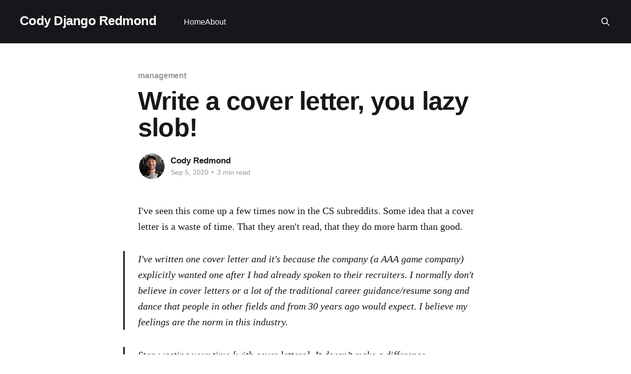

--- FILE ---
content_type: text/html; charset=utf-8
request_url: https://codydjango.com/please-write-a-cover-letter/
body_size: 6103
content:
<!DOCTYPE html>
<html lang="en">
<head>

    <title>Write a cover letter, you lazy slob!</title>
    <meta charset="utf-8" />
    <meta http-equiv="X-UA-Compatible" content="IE=edge" />
    <meta name="HandheldFriendly" content="True" />
    <meta name="viewport" content="width=device-width, initial-scale=1.0" />

    <link rel="stylesheet" type="text/css" href="/assets/built/screen.css?v=243a794da1" />

    <link rel="canonical" href="https://codydjango.com/please-write-a-cover-letter/">
    <meta name="referrer" content="no-referrer-when-downgrade">
    <link rel="amphtml" href="https://codydjango.com/please-write-a-cover-letter/amp/">
    
    <meta property="og:site_name" content="Cody Django Redmond">
    <meta property="og:type" content="article">
    <meta property="og:title" content="Write a cover letter, you lazy slob!">
    <meta property="og:description" content="I&#x27;ve seen this come up a few times now in the CS subreddits. Some idea that a
cover letter is a waste of time. That they aren&#x27;t read, that they do more harm
than good. 

&gt; I&#x27;ve written one cover letter and it&#x27;s because the company (a AAA game company)
explicitly">
    <meta property="og:url" content="https://codydjango.com/please-write-a-cover-letter/">
    <meta property="og:image" content="https://codydjango.com/content/images/2023/07/Untitled-1.jpeg">
    <meta property="article:published_time" content="2020-09-05T23:52:25.000Z">
    <meta property="article:modified_time" content="2020-09-06T00:10:50.000Z">
    <meta property="article:tag" content="management">
    <meta property="article:tag" content="writing">
    
    <meta property="article:publisher" content="https://www.facebook.com/codydjango/">
    <meta property="article:author" content="https://www.facebook.com/codydjango">
    <meta name="twitter:card" content="summary_large_image">
    <meta name="twitter:title" content="Write a cover letter, you lazy slob!">
    <meta name="twitter:description" content="I&#x27;ve seen this come up a few times now in the CS subreddits. Some idea that a
cover letter is a waste of time. That they aren&#x27;t read, that they do more harm
than good. 

&gt; I&#x27;ve written one cover letter and it&#x27;s because the company (a AAA game company)
explicitly">
    <meta name="twitter:url" content="https://codydjango.com/please-write-a-cover-letter/">
    <meta name="twitter:image" content="https://codydjango.com/content/images/2023/07/Untitled-1.jpeg">
    <meta name="twitter:label1" content="Written by">
    <meta name="twitter:data1" content="Cody Redmond">
    <meta name="twitter:label2" content="Filed under">
    <meta name="twitter:data2" content="management, writing">
    <meta name="twitter:site" content="@codydjango">
    <meta name="twitter:creator" content="@codydjango">
    <meta property="og:image:width" content="2000">
    <meta property="og:image:height" content="717">
    
    <script type="application/ld+json">
{
    "@context": "https://schema.org",
    "@type": "Article",
    "publisher": {
        "@type": "Organization",
        "name": "Cody Django Redmond",
        "url": "https://codydjango.com/",
        "logo": {
            "@type": "ImageObject",
            "url": "https://codydjango.com/favicon.ico",
            "width": 48,
            "height": 48
        }
    },
    "author": {
        "@type": "Person",
        "name": "Cody Redmond",
        "image": {
            "@type": "ImageObject",
            "url": "https://codydjango.com/content/images/2022/09/Screen-Shot-2022-09-16-at-1.34.26-PM.png",
            "width": 1096,
            "height": 1092
        },
        "url": "https://codydjango.com/author/cody/",
        "sameAs": [
            "https://www.facebook.com/codydjango",
            "https://twitter.com/codydjango"
        ]
    },
    "headline": "Write a cover letter, you lazy slob!",
    "url": "https://codydjango.com/please-write-a-cover-letter/",
    "datePublished": "2020-09-05T23:52:25.000Z",
    "dateModified": "2020-09-06T00:10:50.000Z",
    "keywords": "management, writing",
    "description": "I&#x27;ve seen this come up a few times now in the CS subreddits. Some idea that a\ncover letter is a waste of time. That they aren&#x27;t read, that they do more harm\nthan good. \n\n&gt; I&#x27;ve written one cover letter and it&#x27;s because the company (a AAA game company)\nexplicitly wanted one after I had already spoken to their recruiters. I normally\ndon&#x27;t believe in cover letters or a lot of the traditional career\nguidance/resume song and dance that people in other fields and from 30 years ago\nwould expect. I beli",
    "mainEntityOfPage": "https://codydjango.com/please-write-a-cover-letter/"
}
    </script>

    <meta name="generator" content="Ghost 5.53">
    <link rel="alternate" type="application/rss+xml" title="Cody Django Redmond" href="https://codydjango.com/rss/">
    
    <script defer src="https://cdn.jsdelivr.net/ghost/sodo-search@~1.1/umd/sodo-search.min.js" data-key="6b326fad69d2e63431ca4855d8" data-styles="https://cdn.jsdelivr.net/ghost/sodo-search@~1.1/umd/main.css" data-sodo-search="https://codydjango.com/" crossorigin="anonymous"></script>
    
    <link href="https://codydjango.com/webmentions/receive/" rel="webmention">
    <script defer src="/public/cards.min.js?v=243a794da1"></script>
    <link rel="stylesheet" type="text/css" href="/public/cards.min.css?v=243a794da1">
    <script src="https://kit.fontawesome.com/671ee4830c.js" crossorigin="anonymous"></script>

<style>  
/*
    .site-nav-right .nav li {
        
        text-indent: -500em;
        
        display: inline-block; 
    }
    .site-nav-right .nav li a {
        position: relative;
        vertical-align: middle;
        height: 100%;
    }
    
    .site-nav-right .nav li a:after {
        font-family: "Font Awesome 5 Brands";
        position: absolute;
        left: 0px;
    }
    
    .nav-twitter a:after {
        content: "\f099";
    }
    .nav-linkedin a:after {
	    content: "\f08c";
    }
    .nav-bandcamp a:after {
	    content: "\f2d5";
    }
    .nav-facebook a:after {
        content: "\f09a";
    }
    
    .nav-twitter a:after {
        content: "\f099";
    }
    .nav-linkedin a:after {
	    content: "\f08c";
    }
    .nav-bandcamp a:after {
	    content: "\f2d5";
    }
    .nav-facebook a:after {
        content: "\f09a";
    }
    
    .nav-weeklybeats { 
        display: inline-block; 
        text-indent: auto;
    }
*/
</style>
<style>:root {--ghost-accent-color: #15171A;}</style>

</head>
<body class="post-template tag-management tag-writing is-head-left-logo has-cover">
<div class="viewport">

    <header id="gh-head" class="gh-head outer">
        <div class="gh-head-inner inner">
            <div class="gh-head-brand">
                <a class="gh-head-logo no-image" href="https://codydjango.com">
                        Cody Django Redmond
                </a>
                <button class="gh-search gh-icon-btn" aria-label="Search this site" data-ghost-search><svg xmlns="http://www.w3.org/2000/svg" fill="none" viewBox="0 0 24 24" stroke="currentColor" stroke-width="2" width="20" height="20"><path stroke-linecap="round" stroke-linejoin="round" d="M21 21l-6-6m2-5a7 7 0 11-14 0 7 7 0 0114 0z"></path></svg></button>
                <button class="gh-burger"></button>
            </div>

            <nav class="gh-head-menu">
                <ul class="nav">
    <li class="nav-home"><a href="https://codydjango.com/">Home</a></li>
    <li class="nav-about"><a href="https://codydjango.com/about/">About</a></li>
</ul>

            </nav>

            <div class="gh-head-actions">
                        <button class="gh-search gh-icon-btn" data-ghost-search><svg xmlns="http://www.w3.org/2000/svg" fill="none" viewBox="0 0 24 24" stroke="currentColor" stroke-width="2" width="20" height="20"><path stroke-linecap="round" stroke-linejoin="round" d="M21 21l-6-6m2-5a7 7 0 11-14 0 7 7 0 0114 0z"></path></svg></button>
            </div>
        </div>
    </header>

    <div class="site-content">
        



<main id="site-main" class="site-main">
<article class="article post tag-management tag-writing no-image ">

    <header class="article-header gh-canvas">

        <div class="article-tag post-card-tags">
                <span class="post-card-primary-tag">
                    <a href="/tag/management/">management</a>
                </span>
        </div>

        <h1 class="article-title">Write a cover letter, you lazy slob!</h1>


        <div class="article-byline">
        <section class="article-byline-content">

            <ul class="author-list">
                <li class="author-list-item">
                    <a href="/author/cody/" class="author-avatar">
                        <img class="author-profile-image" src="/content/images/size/w100/2022/09/Screen-Shot-2022-09-16-at-1.34.26-PM.png" alt="Cody Redmond" />
                    </a>
                </li>
            </ul>

            <div class="article-byline-meta">
                <h4 class="author-name"><a href="/author/cody/">Cody Redmond</a></h4>
                <div class="byline-meta-content">
                    <time class="byline-meta-date" datetime="2020-09-05">Sep 5, 2020</time>
                        <span class="byline-reading-time"><span class="bull">&bull;</span> 3 min read</span>
                </div>
            </div>

        </section>
        </div>


    </header>

    <section class="gh-content gh-canvas">
        <p>I've seen this come up a few times now in the CS subreddits. Some idea that a cover letter is a waste of time. That they aren't read, that they do more harm than good. </p><blockquote>I've written one cover letter and it's because the company (a AAA game company) explicitly wanted one after I had already spoken to their recruiters. I normally don't believe in cover letters or a lot of the traditional career guidance/resume song and dance that people in other fields and from 30 years ago would expect. I believe my feelings are the norm in this industry.</blockquote><blockquote><em>Stop wasting your time [with cover letters]. It doesn’t make a difference.</em></blockquote><p>Like most things, it's not black and white. If you write a garbage cover letter, then it's a waste of time. If you aren't qualified for the position, then an exceptional cover letter will unlikely affect the balance. But if you're a smart and genuine person who is convinced they that they're a good fit for the job, <em>make it easy for the interviewer to know that you ought to be considered!</em></p><h2 id="bad-cover-letters">Bad cover letters</h2><p>My least favourite are cover letters that start of with "Hi my name is [name] and I'm applying for the role of [role] at [your company]. This is silly, and there is little chance for you. With the first sentence, you have only demonstrated that you do not value my time or your own. Not a good start. More than anything else, don't waste people's time. We know which company we are, which roles we're hiring for, and who you are. </p><p>Similarly, cover letters which contain the same content as the CV. The CV is designed to be easy to parse. By taking the same content and placing it in a cover letter, you are making it <em>harder</em> to read. If this is what you do with text, what will you do with <em>code?</em> Please, take every opportunity to demonstrate skill in critical thinking. Optimize your content for readability.</p><p>Cover letters with no clear intention. Perhaps you believe the only purpose of a cover letter is to exist. But this is silly. Please go deeper. Without a clear understanding of what the purpose of the cover letter truly is, a generic template structure will emerge: three paragraphs stating some variant on how you are hard working, passionate, detail-oriented, a team player, and excited about the opportunity.</p><h2 id="good-cover-letters">Good cover letters</h2><p><strong>Be action-oriented. </strong>A cover letter should convey that you are the active participant in your life. It should demonstrate that you aren't just hoping for a junior position, or hoping that someone will take a chance on you, but that you are already working towards your goals, with or without us. This isn't about being cocky – it's demonstrating confidence and follow-through; that you can set a plan and stick with it.</p><p><strong>Be real!</strong> It should affirm that you are a real person who is convinced that you know where you want to be working and why. If you find it hard to sound convincing, more research into whether or not this job is a good fit is likely the answer. And if you're still stuck – use your imagination. Creativity is hugely powerful, and effective software development is much more creative than many people give it credit for.</p><p><strong>Know your audience! </strong>Forget what they told you in high-school. We're working in tech where the emphasis is on smart, effective, and friendly collaboration. Write in your own voice, and direct your writing to the person you want to be working with. There's a real person at the other end. The importance of this can't be understated.</p><p><strong>Show, don't tell!</strong> Demonstrate your values. Write simply, clearly and directly, and without sounding like a lifeless robot. I can't say enough how valuable this is when evaluating employees for remote teams. If you value clear and friendly communication, don't just say so in your CV. Demonstrate it. Keep it short, friendly, and to the point. It doesn't need to be two-pages if two paragraphs will do.</p><p><strong>Don't just present the data – connect the dots!</strong> Summarize key points of experience and how it relates to the current opportunity. A personal narrative is powerful, and because it's a story, it can be easily adapted to different job opportunities. Everyone has a story, and it's almost tragic how few people realize how unique and compelling their own story can be. </p><h2 id="in-summary">In summary</h2><p>If the CV is about hitting the "functional requirements" of a job opportunity, the cover letter ought to speak to the desired "quality attributes" of an opportunity. Research if the employer has posted company values. Speak to how those resonate to you personally. If the CV contains the "what" and "when", use the cover letter to communicate the "why" you want to work there and "how" you will approach the job. </p><p>There are increasing numbers of talented and hard-working engineers entering the field every year. Do everything you can to separate yourself from the crowd. Practice leveraging what makes you unique, and leaning into opportunities.</p>
    </section>


</article>
</main>




            <aside class="read-more-wrap outer">
                <div class="read-more inner">
                        
<article class="post-card post no-image keep-ratio">


    <div class="post-card-content">

        <a class="post-card-content-link" href="/happy-2026/">
            <header class="post-card-header">
                <div class="post-card-tags">
                </div>
                <h2 class="post-card-title">
                    Happy 2026
                </h2>
            </header>
                <div class="post-card-excerpt">I should mention something, even just quickly. Joni is now three years old, and doing great. The last few years have blown past. I'm happy and healthy. My job is engaging, and rewarding, and challenging. Leading the platform team is very satisfying, and I'm blessed to be working with some</div>
        </a>

        <footer class="post-card-meta">
            <time class="post-card-meta-date" datetime="2026-01-01">Jan 1, 2026</time>
                <span class="post-card-meta-length">1 min read</span>
        </footer>

    </div>

</article>
                        
<article class="post-card post no-image keep-ratio">


    <div class="post-card-content">

        <a class="post-card-content-link" href="/what-does-it-mean-to-operationalize-an-engineering-team/">
            <header class="post-card-header">
                <div class="post-card-tags">
                </div>
                <h2 class="post-card-title">
                    What does it mean to &quot;operationalize&quot; an  engineering team?
                </h2>
            </header>
                <div class="post-card-excerpt">In startup mode, it's the WHY and the WHAT that see the most consideration. The customer problem, the purpose, the service, the deliverable, etc. The HOW is often overlooked, so long as it's "good enough" and delivered as quickly as possible. A common strategy during this phase is "we'll figure</div>
        </a>

        <footer class="post-card-meta">
            <time class="post-card-meta-date" datetime="2025-05-01">May 1, 2025</time>
                <span class="post-card-meta-length">2 min read</span>
        </footer>

    </div>

</article>
                        
<article class="post-card post no-image keep-ratio">


    <div class="post-card-content">

        <a class="post-card-content-link" href="/what-makes-a-good-manager/">
            <header class="post-card-header">
                <div class="post-card-tags">
                </div>
                <h2 class="post-card-title">
                    What makes a good manager?
                </h2>
            </header>
                <div class="post-card-excerpt">I was recently asked this question by a friend considering a move into engineering management. It's been a few years since I've asked myself this question, and I find it interesting how my perspective on this has changed over the years.

Before I begin, I'd like to note that I</div>
        </a>

        <footer class="post-card-meta">
            <time class="post-card-meta-date" datetime="2024-05-20">May 20, 2024</time>
                <span class="post-card-meta-length">4 min read</span>
        </footer>

    </div>

</article>
                </div>
            </aside>



    </div>

    <footer class="site-footer outer">
        <div class="inner">
            <section class="copyright"><a href="https://codydjango.com">Cody Django Redmond</a> &copy; 2026</section>
            <nav class="site-footer-nav">
                <ul class="nav">
    <li class="nav-mastodon"><a href="https://mastodon.social/@codydjango">Mastodon</a></li>
    <li class="nav-github"><a href="https://github.com/codydjango">Github</a></li>
    <li class="nav-twitter"><a href="https://twitter.com/codydjango">Twitter</a></li>
    <li class="nav-facebook"><a href="https://www.facebook.com/codydjango/">Facebook</a></li>
    <li class="nav-linkedin"><a href="https://www.linkedin.com/in/cody-redmond/">LinkedIn</a></li>
    <li class="nav-bandcamp"><a href="https://bandcamp.com/codydjango">Bandcamp</a></li>
    <li class="nav-weeklybeats"><a href="https://weeklybeats.com/codydjango">WeeklyBeats</a></li>
</ul>

            </nav>
            <div class="gh-powered-by"><a href="https://ghost.org/" target="_blank" rel="noopener">Powered by Ghost</a></div>
        </div>
    </footer>

</div>


<script
    src="https://code.jquery.com/jquery-3.5.1.min.js"
    integrity="sha256-9/aliU8dGd2tb6OSsuzixeV4y/faTqgFtohetphbbj0="
    crossorigin="anonymous">
</script>
<script src="/assets/built/casper.js?v=243a794da1"></script>
<script>
$(document).ready(function () {
    // Mobile Menu Trigger
    $('.gh-burger').click(function () {
        $('body').toggleClass('gh-head-open');
    });
    // FitVids - Makes video embeds responsive
    $(".gh-content").fitVids();
});
</script>

<!-- Global site tag (gtag.js) - Google Analytics -->
<script async src="https://www.googletagmanager.com/gtag/js?id=UA-5779437-5"></script>
<script>
  window.dataLayer = window.dataLayer || [];
  function gtag(){dataLayer.push(arguments);}
  gtag('js', new Date());

  gtag('config', 'UA-5779437-5');
</script>

</body>
</html>
